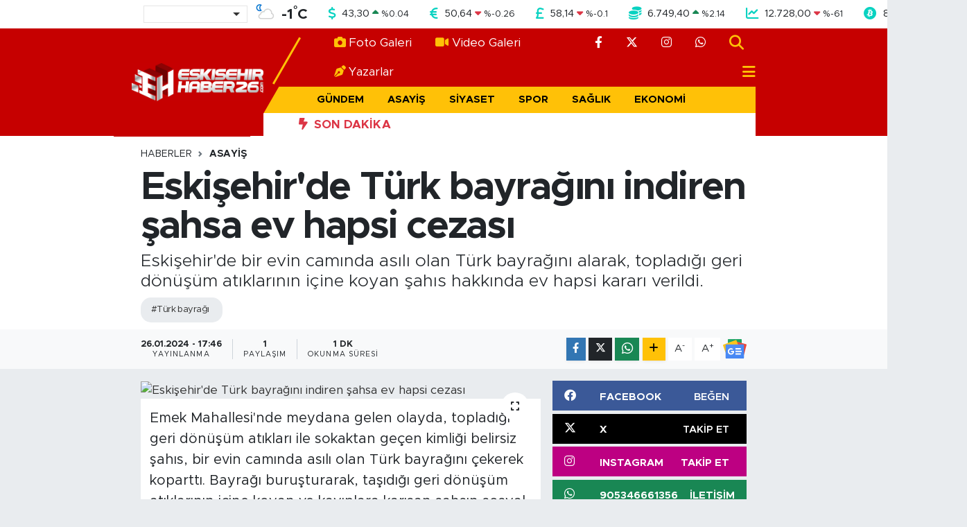

--- FILE ---
content_type: text/html; charset=utf-8
request_url: https://www.google.com/recaptcha/api2/aframe
body_size: 269
content:
<!DOCTYPE HTML><html><head><meta http-equiv="content-type" content="text/html; charset=UTF-8"></head><body><script nonce="aZR18uXQXBWQUbbv7BpyLw">/** Anti-fraud and anti-abuse applications only. See google.com/recaptcha */ try{var clients={'sodar':'https://pagead2.googlesyndication.com/pagead/sodar?'};window.addEventListener("message",function(a){try{if(a.source===window.parent){var b=JSON.parse(a.data);var c=clients[b['id']];if(c){var d=document.createElement('img');d.src=c+b['params']+'&rc='+(localStorage.getItem("rc::a")?sessionStorage.getItem("rc::b"):"");window.document.body.appendChild(d);sessionStorage.setItem("rc::e",parseInt(sessionStorage.getItem("rc::e")||0)+1);localStorage.setItem("rc::h",'1769027250585');}}}catch(b){}});window.parent.postMessage("_grecaptcha_ready", "*");}catch(b){}</script></body></html>